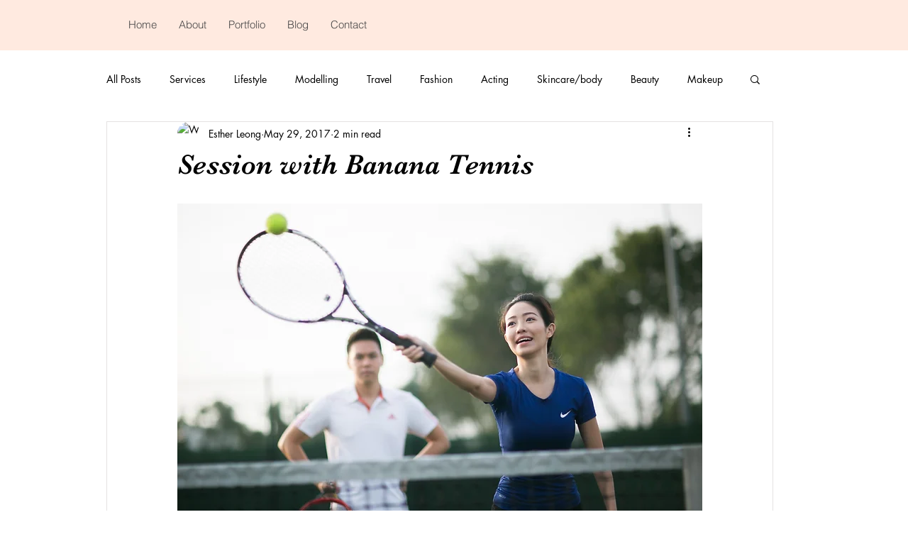

--- FILE ---
content_type: text/css; charset=utf-8
request_url: https://www.estherleong.com/_serverless/pro-gallery-css-v4-server/layoutCss?ver=2&id=7f76n-not-scoped&items=4582_2048_1365%7C4672_2048_1365%7C4987_2048_1365%7C4733_2048_1365&container=2869.40625_740_980_720&options=gallerySizeType:px%7CenableInfiniteScroll:true%7CtitlePlacement:SHOW_ON_HOVER%7CgridStyle:1%7CimageMargin:2%7CgalleryLayout:2%7CisVertical:false%7CnumberOfImagesPerRow:2%7CgallerySizePx:300%7CcubeRatio:1%7CcubeType:fill%7CgalleryThumbnailsAlignment:bottom%7CthumbnailSpacings:0
body_size: -167
content:
#pro-gallery-7f76n-not-scoped [data-hook="item-container"][data-idx="0"].gallery-item-container{opacity: 1 !important;display: block !important;transition: opacity .2s ease !important;top: 0px !important;left: 0px !important;right: auto !important;height: 369px !important;width: 369px !important;} #pro-gallery-7f76n-not-scoped [data-hook="item-container"][data-idx="0"] .gallery-item-common-info-outer{height: 100% !important;} #pro-gallery-7f76n-not-scoped [data-hook="item-container"][data-idx="0"] .gallery-item-common-info{height: 100% !important;width: 100% !important;} #pro-gallery-7f76n-not-scoped [data-hook="item-container"][data-idx="0"] .gallery-item-wrapper{width: 369px !important;height: 369px !important;margin: 0 !important;} #pro-gallery-7f76n-not-scoped [data-hook="item-container"][data-idx="0"] .gallery-item-content{width: 369px !important;height: 369px !important;margin: 0px 0px !important;opacity: 1 !important;} #pro-gallery-7f76n-not-scoped [data-hook="item-container"][data-idx="0"] .gallery-item-hover{width: 369px !important;height: 369px !important;opacity: 1 !important;} #pro-gallery-7f76n-not-scoped [data-hook="item-container"][data-idx="0"] .item-hover-flex-container{width: 369px !important;height: 369px !important;margin: 0px 0px !important;opacity: 1 !important;} #pro-gallery-7f76n-not-scoped [data-hook="item-container"][data-idx="0"] .gallery-item-wrapper img{width: 100% !important;height: 100% !important;opacity: 1 !important;} #pro-gallery-7f76n-not-scoped [data-hook="item-container"][data-idx="1"].gallery-item-container{opacity: 1 !important;display: block !important;transition: opacity .2s ease !important;top: 0px !important;left: 371px !important;right: auto !important;height: 369px !important;width: 369px !important;} #pro-gallery-7f76n-not-scoped [data-hook="item-container"][data-idx="1"] .gallery-item-common-info-outer{height: 100% !important;} #pro-gallery-7f76n-not-scoped [data-hook="item-container"][data-idx="1"] .gallery-item-common-info{height: 100% !important;width: 100% !important;} #pro-gallery-7f76n-not-scoped [data-hook="item-container"][data-idx="1"] .gallery-item-wrapper{width: 369px !important;height: 369px !important;margin: 0 !important;} #pro-gallery-7f76n-not-scoped [data-hook="item-container"][data-idx="1"] .gallery-item-content{width: 369px !important;height: 369px !important;margin: 0px 0px !important;opacity: 1 !important;} #pro-gallery-7f76n-not-scoped [data-hook="item-container"][data-idx="1"] .gallery-item-hover{width: 369px !important;height: 369px !important;opacity: 1 !important;} #pro-gallery-7f76n-not-scoped [data-hook="item-container"][data-idx="1"] .item-hover-flex-container{width: 369px !important;height: 369px !important;margin: 0px 0px !important;opacity: 1 !important;} #pro-gallery-7f76n-not-scoped [data-hook="item-container"][data-idx="1"] .gallery-item-wrapper img{width: 100% !important;height: 100% !important;opacity: 1 !important;} #pro-gallery-7f76n-not-scoped [data-hook="item-container"][data-idx="2"].gallery-item-container{opacity: 1 !important;display: block !important;transition: opacity .2s ease !important;top: 371px !important;left: 0px !important;right: auto !important;height: 369px !important;width: 369px !important;} #pro-gallery-7f76n-not-scoped [data-hook="item-container"][data-idx="2"] .gallery-item-common-info-outer{height: 100% !important;} #pro-gallery-7f76n-not-scoped [data-hook="item-container"][data-idx="2"] .gallery-item-common-info{height: 100% !important;width: 100% !important;} #pro-gallery-7f76n-not-scoped [data-hook="item-container"][data-idx="2"] .gallery-item-wrapper{width: 369px !important;height: 369px !important;margin: 0 !important;} #pro-gallery-7f76n-not-scoped [data-hook="item-container"][data-idx="2"] .gallery-item-content{width: 369px !important;height: 369px !important;margin: 0px 0px !important;opacity: 1 !important;} #pro-gallery-7f76n-not-scoped [data-hook="item-container"][data-idx="2"] .gallery-item-hover{width: 369px !important;height: 369px !important;opacity: 1 !important;} #pro-gallery-7f76n-not-scoped [data-hook="item-container"][data-idx="2"] .item-hover-flex-container{width: 369px !important;height: 369px !important;margin: 0px 0px !important;opacity: 1 !important;} #pro-gallery-7f76n-not-scoped [data-hook="item-container"][data-idx="2"] .gallery-item-wrapper img{width: 100% !important;height: 100% !important;opacity: 1 !important;} #pro-gallery-7f76n-not-scoped [data-hook="item-container"][data-idx="3"]{display: none !important;} #pro-gallery-7f76n-not-scoped .pro-gallery-prerender{height:740px !important;}#pro-gallery-7f76n-not-scoped {height:740px !important; width:740px !important;}#pro-gallery-7f76n-not-scoped .pro-gallery-margin-container {height:740px !important;}#pro-gallery-7f76n-not-scoped .pro-gallery {height:740px !important; width:740px !important;}#pro-gallery-7f76n-not-scoped .pro-gallery-parent-container {height:740px !important; width:742px !important;}